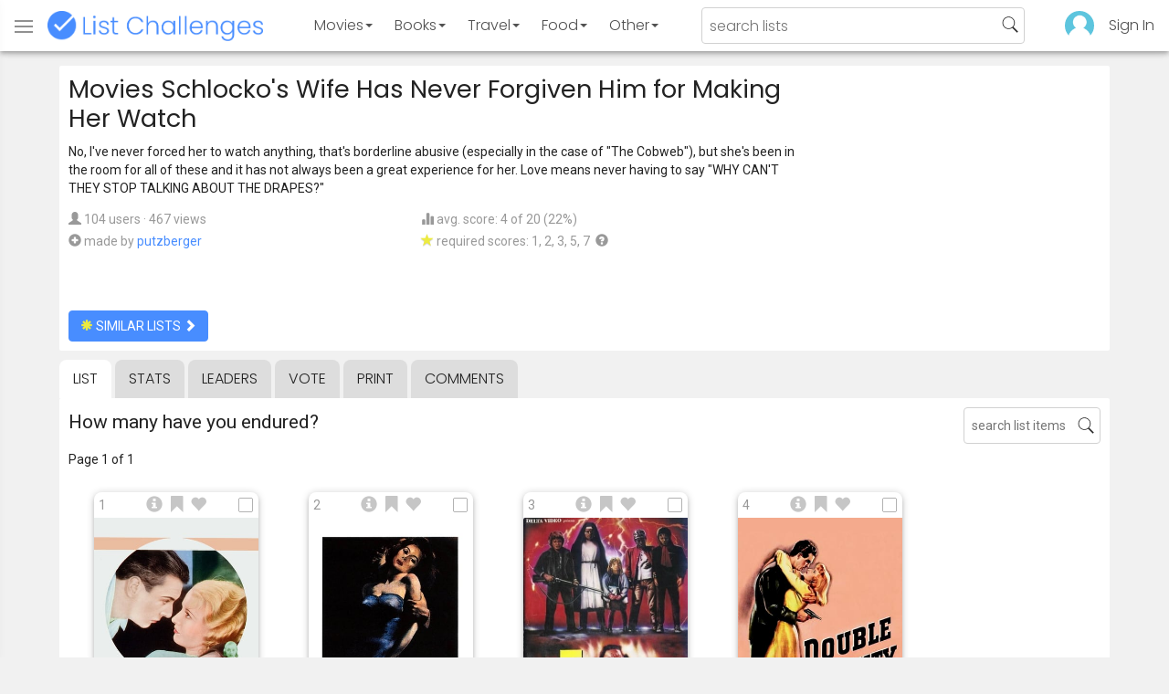

--- FILE ---
content_type: text/html; charset=utf-8
request_url: https://www.listchallenges.com/movies-schlockos-wife-has-never-forgiven-him
body_size: 15261
content:


<!DOCTYPE html>

<html id="html">

<head><meta charset="utf-8" /><title>
	Movies Schlocko&#39;s Wife Has Never Forgiven Him for Making Her Watch
</title>
            <script type="text/javascript" id="publift-footer-sticky">window.enableFooterSticky = true;</script>
            <script async src="https://cdn.fuseplatform.net/publift/tags/2/4143/fuse.js"></script>
        



        <link href="https://fonts.googleapis.com/css?family=Poppins:300,400|Roboto" rel="stylesheet">

        <link href="/bundles/app-styles?v=WfAfF6vFRj_GcLIGcJaX5KyO7LrfruEWBXJaBT75jWw1" rel="stylesheet"/>

        <!-- Global site tag (gtag.js) - Google Analytics -->
        <script async src="https://www.googletagmanager.com/gtag/js?id=G-965F4245JC"></script>
        <script>
            window.dataLayer = window.dataLayer || [];
            function gtag() { dataLayer.push(arguments); }
            gtag('js', new Date());

            gtag('config', 'G-965F4245JC');
        </script>
        <link href="/favicon.png" rel="icon" type="image/png" /><meta name="viewport" content="width=device-width, initial-scale=1.0" />
    

    <script type='text/javascript' src='//platform-api.sharethis.com/js/sharethis.js#property=5c9aaa2bfb6af900122ece55&product=inline-share-buttons' async='async'></script>
<meta property="og:title" content="Movies Schlocko&#39;s Wife Has Never Forgiven Him for Making Her Watch" />
<link rel="canonical" href="https://www.listchallenges.com/movies-schlockos-wife-has-never-forgiven-him" />
<meta property="og:url" content="https://www.listchallenges.com/movies-schlockos-wife-has-never-forgiven-him" />
<link rel="image_src" href="https://www.listchallenges.com/f/lists/62ef1f34-14ad-4f7e-b68c-a8ef6a7b91aa.jpg" />
<meta property="og:image" content="https://www.listchallenges.com/f/lists/62ef1f34-14ad-4f7e-b68c-a8ef6a7b91aa.jpg" />
<meta property="og:image:width" content="600" />
<meta property="og:image:height" content="315" />
<meta property="og:type" content="article" />
<meta name="description" content="No, I&#39;ve never forced her to watch anything, that&#39;s borderline abusive (especially in the case of &quot;The Cobweb&quot;), but she&#39;s been in the..." />
<meta property="og:description" content="No, I&#39;ve never forced her to watch anything, that&#39;s borderline abusive (especially in the case of &quot;The Cobweb&quot;), but she&#39;s been in the..." />
<link rel="apple-touch-icon" href="/i/logo-big.png" />
<meta property="fb:app_id" content="1143373707863187" />
<meta property="og:site_name" content="List Challenges" />
</head>

<body id="body">

    

    <div class="backdrop" onclick="app.setBodyState('');" style="visibility: hidden"></div>
    <div class="toast"></div>
    

<header class="header shadow-4">
	<div class="header-content">
		<div class="header-button header-buttonMenu" onclick="header.menuButtonClick()">
			<span class="visible-IE glyphicon glyphicon-menu-hamburger"></span>
			<span class="hidden-IE">
				<i class="svgIcon "><svg><use xlink:href="/i/icons.svg#icon-list"></use></svg></i>
			</span>
		</div>
		<div class="header-titleWrapper">
			<a class="header-button header-title" href="/">
				<img src="/i/logo-title.png" alt="List Challenges" />
			</a>
		</div>
		<div class="flex-grow1 hidden-xs hidden-sm"></div>
		<a class="header-button header-buttonCategory"
			href="/movies"
			data-category="movies">
			<span class="button-text">Movies</span>
			<span class="caret"></span>
		</a>
		<a class="header-button header-buttonCategory"
			href="/books"
			data-category="books">
			<span class="button-text">Books</span>
			<span class="caret"></span>
		</a>
        <a class="header-button header-buttonCategory"
           href="/travel"
           data-category="travel">
            <span class="button-text">Travel</span>
            <span class="caret"></span>
        </a>
		<a class="header-button header-buttonCategory"
			href="/food"
			data-category="food">
			<span class="button-text">Food</span>
			<span class="caret"></span>
		</a>
		<a data-category="other" class="header-button header-buttonCategory"
			href="/other">
			<span class="button-text">Other</span>
			<span class="caret"></span>
		</a>
		<div class="flex-grow1"></div>
			
		
		<form id="formSearch" action="/lists/search" method="get" class="header-search">
			<input autocomplete="off" type="search" maxlength="100" placeholder="search lists" name="s" />
			<i class="svgIcon header-clearSearch"><svg><use xlink:href="/i/icons.svg#icon-x-button"></use></svg></i>
			<i class="svgIcon header-openSearch"><svg><use xlink:href="/i/icons.svg#icon-search"></use></svg></i>
		</form>

		<div class="flex-grow1 hidden-xs"></div>
	
        <a class="header-button header-buttonProfile hidden-xxs" href="/sign-in">
            <img src="/f/users/default.png" />
        </a>
		<a class="header-button hidden-xs" href="/sign-in">
				Sign In
		</a>
	
	</div>

	<div class="header-listsDropDown flexRow">
		<div>
			<div class="header-buttonSort selected"
				onclick="header.redirectToCurrentHeaderSelection();"
				data-sort="trending">
				<span class="glyphicon glyphicon-arrow-up "></span> Trending
			</div>
			<div class="header-buttonSort"
				 onclick="header.redirectToCurrentHeaderSelection();"
				 data-sort="new">
				<span class="glyphicon glyphicon-time "></span> New
			</div>
			<div class="header-buttonSort"
				onclick="header.redirectToCurrentHeaderSelection();"
				data-sort="popular">
				<span class="glyphicon glyphicon-user "></span> Popular
			</div>
		</div>
		<div class="header-listsByCategory header-lists flex-grow1"></div>
	</div>

	<div class="header-searchResults">
	</div>

</header>

<div class="menu shadow-8">
	
	
		<a class="menu-link menu-linkFeature menu-linkSignIn" href="/sign-in">
			<img src="/f/users/default.png" />
			<div>Sign In</div>
		</a>
	
	<a class="menu-link" href="/create-list"><i class="svgIcon "><svg><use xlink:href="/i/icons.svg#icon-add"></use></svg></i> Make a List</a>
	<a class="menu-link" href="/lists/all/trending"><i class="svgIcon "><svg><use xlink:href="/i/icons.svg#icon-todo-list"></use></svg></i> Browse Lists</a>
	<a class="menu-link" href="/lists/search"><i class="svgIcon "><svg><use xlink:href="/i/icons.svg#icon-search"></use></svg></i> Search Lists</a>
	<a class="menu-link" href="/leaders"><i class="svgIcon "><svg><use xlink:href="/i/icons.svg#icon-trophy"></use></svg></i> Leaders</a>
	<a class="menu-link" href="/help"><i class="svgIcon "><svg><use xlink:href="/i/icons.svg#icon-help"></use></svg></i> Help / Contact</a>
	
	
	
	<a class="menu-link" href="/subscribe"><i class="svgIcon "><svg><use xlink:href="/i/icons.svg#icon-new"></use></svg></i> Newsletter</a>
	
</div>

    <form method="post" action="./movies-schlockos-wife-has-never-forgiven-him" id="form" novalidate="" onsubmit="return false;">
<div class="aspNetHidden">
<input type="hidden" name="__EVENTTARGET" id="__EVENTTARGET" value="" />
<input type="hidden" name="__EVENTARGUMENT" id="__EVENTARGUMENT" value="" />
<input type="hidden" name="__VIEWSTATE" id="__VIEWSTATE" value="nmZT98eTqA7QtFDEKTy9E9wHx2Dbcy4l3GDgilLMKmNPazhUTQ+E56Vp5LIR9O9gs15H6fssa35RiNpWunbzqMAxbODRVxvsMtaiZAQOux4=" />
</div>

<script type="text/javascript">
//<![CDATA[
var theForm = document.forms['form'];
if (!theForm) {
    theForm = document.form;
}
function __doPostBack(eventTarget, eventArgument) {
    if (!theForm.onsubmit || (theForm.onsubmit() != false)) {
        theForm.__EVENTTARGET.value = eventTarget;
        theForm.__EVENTARGUMENT.value = eventArgument;
        theForm.submit();
    }
}
//]]>
</script>


<div class="aspNetHidden">

	<input type="hidden" name="__VIEWSTATEGENERATOR" id="__VIEWSTATEGENERATOR" value="B876C835" />
	<input type="hidden" name="__EVENTVALIDATION" id="__EVENTVALIDATION" value="+of4H6WDYbbwR55SG3frPVXSUpI5hdkTVFAaVYiDVK/IaS/FoOpEd/bjWTxk248Z7bn4mJXSFqMcqBAmuyFW6/zB4UMvm4uB3hAVVdOqL6uzYIjB90n0Gl36Z0mLARao0xoLd0DiexsbKeQhvmvabg==" />
</div>

        

        <div id="panelContainer_Master" class="container">
	

            
            
            

            

    <div id="MainContent_divListMaster" class="listMaster">

        <div class="listMaster-listImage" style="background-image: url('/f/lists/62ef1f34-14ad-4f7e-b68c-a8ef6a7b91aa.jpg')"></div>

        <div class="checklist-scorePlaceholder"></div>

        <div class="listMaster-listImagePlaceholder"></div>

        <div class="listMaster-belowImage">

            

            <div class="content listMaster-top">

                
                <div class="fr pl-20 hidden-xs hidden-sm">
                    <span class="ad-wrapper"><div data-fuse="list_mrec" class="ad-4 ad"></div></span>
                </div>
                

                <h1 class="listMaster-topName">
                    Movies Schlocko&#39;s Wife Has Never Forgiven Him for Making Her Watch
                    
                </h1>

                <div class="listMaster-showInfo">
                    <button type="button" class="btn btn-default btn-xs">show list info</button>
                </div>

                <div id="MainContent_divDescription" class="listMaster-topDescription">
                    <div class="listMaster-topDescription-content">
                        No, I've never forced her to watch anything, that's borderline abusive (especially in the case of "The Cobweb"), but she's been in the room for all of these and it has not always been a great experience for her.  Love means never having to say "WHY CAN'T THEY STOP TALKING ABOUT THE DRAPES?"
                    </div>
                </div>
                <a href="#" class="listMaster-read-more-link link">Read More</a>

                <div class="listMaster-topInfo flexResponsive flexResponsive-no-margin">
                    <div>
                        <div>
                            <span class="glyphicon glyphicon-user"></span>
                            104 users
							&middot;
							467 views
                        </div>
                        <div class="flexRow">
                            <div>
                                <span class="glyphicon glyphicon-plus-sign"></span>&nbsp;
                            </div>
                            <div>
                                <span class="no-wrap">made by <a href="/profile/76293" class="link" rel="nofollow">putzberger</a></span>
                            </div>
                        </div>
                    </div>
                    <div>
                        <div>
                            <span class="glyphicon glyphicon-stats "></span> avg. score: 4 of 20 (22%)
                        </div>
                        <div>
                            <span class="glyphicon glyphicon-star "></span> required scores: 1, 2, 3, 5, 7&nbsp;
							<a href="/help#StarRequirements" class="link-999"><span class="glyphicon glyphicon-question-sign"></span></a>
                        </div>
                    </div>
                </div>

                <div class="listMaster-shareList mmm">
                    <div class="sharethis-inline-share-buttons" data-url="https://www.listchallenges.com/movies-schlockos-wife-has-never-forgiven-him"></div>
                </div>

                <div>
                    <a onclick="app.redirect(&#39;/lists/similar/495241&#39;);return false;" id="MainContent_buttonSimilarLists" class="btn btn-primary  " formnovalidate="formnovalidate" href="javascript:__doPostBack(&#39;ctl00$ctl00$MainContent$buttonSimilarLists&#39;,&#39;&#39;)"><span class='glyphicon glyphicon-asterisk' style='color:#edeb40'></span> similar lists <span class="glyphicon glyphicon-chevron-right "></span></a>
                    
                </div>

            </div>


            <div id="MainContent_navsListPages" class="tabs listMaster-tabs">
                <a href="/movies-schlockos-wife-has-never-forgiven-him" class=" active"  rel="nofollow">list</a>
                <a href="/movies-schlockos-wife-has-never-forgiven-him/stats"   rel="nofollow">stats</a>
                <a href="/movies-schlockos-wife-has-never-forgiven-him/leaders"   rel="nofollow">leaders</a>
                <a href="/movies-schlockos-wife-has-never-forgiven-him/vote"   rel="nofollow"><span class="hidden-xs">vote</span><span class="visible-xs">Vote</span></a>
                <a href="/print-list/495241"   target="_blank" rel="nofollow">print</a>
                <a href="/movies-schlockos-wife-has-never-forgiven-him/comments"   rel="nofollow">comments</a>
            </div>

            <div id="listMasterContentWrapper" class="clearfix">
                

    <div class="checklist-starAnimated">
        <span class="glyphicon glyphicon-star "></span> 
    </div>

    <div class="checklist">

        <div class="checklist-content content clearfix">

            <div class="checklist-search">
                <input class="checklist-input" autocomplete="off" type="search" maxlength="100" placeholder="search list items" />
                <i class="svgIcon checklist-clearSearch"><svg><use xlink:href="/i/icons.svg#icon-x-button"></use></svg></i>
                <i class="svgIcon checklist-openSearch"><svg><use xlink:href="/i/icons.svg#icon-search"></use></svg></i>
                <div class="checklist-searchResults shadow-3 checklist-searchResults-tall-images">
                    <div class="message">type to search</div>
                </div>
            </div>

            <h3 class="checklist-question">
                How many have you endured?
            </h3>

            

            <div class="checklist-paging clearfix">

                <div class="checklist-pageTop">
                    Page 1 of 1
                </div>

                

            </div>

            <div class="checklist-itemsSection">

                <div class="checklist-itemsSectionLeft tall-images">

                    <div class="checklist-listItems">

                        <div id="MainContent_MainContent_itemRepeater_repeater" class="clearfix items-grid items-container tall-images items-container-cursor-pointer" >
        <div class="item even" data-item-id="2158472" data-category-id="4">
            
            <div class="item-click-area" role="button" tabindex="0">
                <div class="item-top">
                    <span class="item-button item-button-info glyphicon glyphicon-info-sign"></span><span class="item-button item-button-todo glyphicon glyphicon-bookmark"></span><span class="item-button item-button-favorite glyphicon glyphicon-heart"></span>
                </div>
                <div class="item-image-wrapper">
                    <div>
                        <img src="/f/items2020/784cd533-6a7b-402e-989d-ab317e127056.jpg" alt="Baby Face (1933)" />
                    </div>
                </div>
                <div class="item-name">Baby Face (1933)</div>
                <div class="item-rank">1</div>
                <div class="item-checkbox"></div>
                <div class="item-movie-info"><div class="flex-grow1"></div><div class="movie-ratings"><a href="/item-redirect?id=2158472&type=0" target="_blank" ref="nofollow" onclick="app.stopProp(event);"><img src="/i/rt-fresh.png" />100%</a><a href="/item-redirect?id=2158472&type=1" target="_blank" ref="nofollow" onclick="app.stopProp(event);"><img src="/i/imdb.png" />7.5</a></div><div class="flex-grow1"></div></div>
                
                
                
            </div>
        </div>
        
    
        <div class="item odd" data-item-id="2200226" data-category-id="4">
            
            <div class="item-click-area" role="button" tabindex="0">
                <div class="item-top">
                    <span class="item-button item-button-info glyphicon glyphicon-info-sign"></span><span class="item-button item-button-todo glyphicon glyphicon-bookmark"></span><span class="item-button item-button-favorite glyphicon glyphicon-heart"></span>
                </div>
                <div class="item-image-wrapper">
                    <div>
                        <img src="/f/items2020/a4f17df1-c5c5-4a54-b179-b641ed313b53.jpg" alt="The Cobweb (1955)" />
                    </div>
                </div>
                <div class="item-name">The Cobweb (1955)</div>
                <div class="item-rank">2</div>
                <div class="item-checkbox"></div>
                <div class="item-movie-info"><div class="flex-grow1"></div><div class="movie-ratings"><a href="/item-redirect?id=2200226&type=0" target="_blank" ref="nofollow" onclick="app.stopProp(event);"><img src="/i/rt-fresh.png" />71%</a><a href="/item-redirect?id=2200226&type=1" target="_blank" ref="nofollow" onclick="app.stopProp(event);"><img src="/i/imdb.png" />6.4</a></div><div class="flex-grow1"></div></div>
                
                
                
            </div>
        </div>
        
    
        <div class="item even" data-item-id="2296444" data-category-id="4">
            
            <div class="item-click-area" role="button" tabindex="0">
                <div class="item-top">
                    <span class="item-button item-button-info glyphicon glyphicon-info-sign"></span><span class="item-button item-button-todo glyphicon glyphicon-bookmark"></span><span class="item-button item-button-favorite glyphicon glyphicon-heart"></span>
                </div>
                <div class="item-image-wrapper">
                    <div>
                        <img src="/f/items2020/27fe2305-1c30-4b03-97ac-6591bbb50190.jpg" alt="Devil Times Five (1974)" />
                    </div>
                </div>
                <div class="item-name">Devil Times Five (1974)</div>
                <div class="item-rank">3</div>
                <div class="item-checkbox"></div>
                <div class="item-movie-info"><div class="flex-grow1"></div><div class="movie-ratings"><a href="/item-redirect?id=2296444&type=1" target="_blank" ref="nofollow" onclick="app.stopProp(event);"><img src="/i/imdb.png" />5.1</a></div><div class="flex-grow1"></div></div>
                
                
                
            </div>
        </div>
        
    
        <div class="item odd" data-item-id="2143617" data-category-id="4">
            
            <div class="item-click-area" role="button" tabindex="0">
                <div class="item-top">
                    <span class="item-button item-button-info glyphicon glyphicon-info-sign"></span><span class="item-button item-button-todo glyphicon glyphicon-bookmark"></span><span class="item-button item-button-favorite glyphicon glyphicon-heart"></span>
                </div>
                <div class="item-image-wrapper">
                    <div>
                        <img src="/f/items2020/4aa53e3d-3531-4bc1-a305-f44a674f1246.jpg" alt="Double Indemnity (1944)" />
                    </div>
                </div>
                <div class="item-name">Double Indemnity (1944)</div>
                <div class="item-rank">4</div>
                <div class="item-checkbox"></div>
                <div class="item-movie-info"><div class="flex-grow1"></div><div class="movie-ratings"><a href="/item-redirect?id=2143617&type=0" target="_blank" ref="nofollow" onclick="app.stopProp(event);"><img src="/i/rt-cert.png" />97%</a><a href="/item-redirect?id=2143617&type=1" target="_blank" ref="nofollow" onclick="app.stopProp(event);"><img src="/i/imdb.png" />8.3</a></div><div class="flex-grow1"></div></div>
                
                
                
            </div>
        </div>
        <span class="ad-wrapper"><div data-fuse="list_incontent_1" class="ad-1 ad"></div></span>
    
        <div class="item even" data-item-id="2935129" data-category-id="4">
            
            <div class="item-click-area" role="button" tabindex="0">
                <div class="item-top">
                    <span class="item-button item-button-info glyphicon glyphicon-info-sign"></span><span class="item-button item-button-todo glyphicon glyphicon-bookmark"></span><span class="item-button item-button-favorite glyphicon glyphicon-heart"></span>
                </div>
                <div class="item-image-wrapper">
                    <div>
                        <img src="/f/items2020/ee0d14c6-a6a0-4a86-9ae3-2ad7ebfed378.jpg" alt="Eli (2019)" />
                    </div>
                </div>
                <div class="item-name">Eli (2019)</div>
                <div class="item-rank">5</div>
                <div class="item-checkbox"></div>
                <div class="item-movie-info"><div class="flex-grow1"></div><div class="movie-ratings"><a href="/item-redirect?id=2935129&type=0" target="_blank" ref="nofollow" onclick="app.stopProp(event);"><img src="/i/rt-rotten.png" />48%</a><a href="/item-redirect?id=2935129&type=1" target="_blank" ref="nofollow" onclick="app.stopProp(event);"><img src="/i/imdb.png" />5.8</a></div><div class="flex-grow1"></div></div>
                
                
                
            </div>
        </div>
        
    
        <div class="item odd" data-item-id="2145769" data-category-id="4">
            
            <div class="item-click-area" role="button" tabindex="0">
                <div class="item-top">
                    <span class="item-button item-button-info glyphicon glyphicon-info-sign"></span><span class="item-button item-button-todo glyphicon glyphicon-bookmark"></span><span class="item-button item-button-favorite glyphicon glyphicon-heart"></span>
                </div>
                <div class="item-image-wrapper">
                    <div>
                        <img src="/f/items2020/09edcf45-f8d3-475b-a8ab-f8e47b26d0a7.jpg" alt="The Getaway (1972)" />
                    </div>
                </div>
                <div class="item-name">The Getaway (1972)</div>
                <div class="item-rank">6</div>
                <div class="item-checkbox"></div>
                <div class="item-movie-info"><div class="flex-grow1"></div><div class="movie-ratings"><a href="/item-redirect?id=2145769&type=0" target="_blank" ref="nofollow" onclick="app.stopProp(event);"><img src="/i/rt-fresh.png" />86%</a><a href="/item-redirect?id=2145769&type=1" target="_blank" ref="nofollow" onclick="app.stopProp(event);"><img src="/i/imdb.png" />7.4</a></div><div class="flex-grow1"></div></div>
                
                
                
            </div>
        </div>
        
    
        <div class="item even" data-item-id="2144935" data-category-id="4">
            
            <div class="item-click-area" role="button" tabindex="0">
                <div class="item-top">
                    <span class="item-button item-button-info glyphicon glyphicon-info-sign"></span><span class="item-button item-button-todo glyphicon glyphicon-bookmark"></span><span class="item-button item-button-favorite glyphicon glyphicon-heart"></span>
                </div>
                <div class="item-image-wrapper">
                    <div>
                        <img src="/f/items2020/fba98027-5742-4005-90c8-17bb0d858daf.jpg" alt="Gilda (1946)" />
                    </div>
                </div>
                <div class="item-name">Gilda (1946)</div>
                <div class="item-rank">7</div>
                <div class="item-checkbox"></div>
                <div class="item-movie-info"><div class="flex-grow1"></div><div class="movie-ratings"><a href="/item-redirect?id=2144935&type=0" target="_blank" ref="nofollow" onclick="app.stopProp(event);"><img src="/i/rt-fresh.png" />90%</a><a href="/item-redirect?id=2144935&type=1" target="_blank" ref="nofollow" onclick="app.stopProp(event);"><img src="/i/imdb.png" />7.6</a></div><div class="flex-grow1"></div></div>
                
                
                
            </div>
        </div>
        
    
        <div class="item odd" data-item-id="2173786" data-category-id="4">
            
            <div class="item-click-area" role="button" tabindex="0">
                <div class="item-top">
                    <span class="item-button item-button-info glyphicon glyphicon-info-sign"></span><span class="item-button item-button-todo glyphicon glyphicon-bookmark"></span><span class="item-button item-button-favorite glyphicon glyphicon-heart"></span>
                </div>
                <div class="item-image-wrapper">
                    <div>
                        <img src="/f/items2020/86b6aabb-fc63-419f-a577-e60dfbad4b51.jpg" alt="I Saw the Devil (2010)" />
                    </div>
                </div>
                <div class="item-name">I Saw the Devil (2010)</div>
                <div class="item-rank">8</div>
                <div class="item-checkbox"></div>
                <div class="item-movie-info"><div class="flex-grow1"></div><div class="movie-ratings"><a href="/item-redirect?id=2173786&type=0" target="_blank" ref="nofollow" onclick="app.stopProp(event);"><img src="/i/rt-cert.png" />81%</a><a href="/item-redirect?id=2173786&type=1" target="_blank" ref="nofollow" onclick="app.stopProp(event);"><img src="/i/imdb.png" />7.8</a></div><div class="flex-grow1"></div></div>
                
                
                
            </div>
        </div>
        
    
        <div class="item even" data-item-id="2162948" data-category-id="4">
            
            <div class="item-click-area" role="button" tabindex="0">
                <div class="item-top">
                    <span class="item-button item-button-info glyphicon glyphicon-info-sign"></span><span class="item-button item-button-todo glyphicon glyphicon-bookmark"></span><span class="item-button item-button-favorite glyphicon glyphicon-heart"></span>
                </div>
                <div class="item-image-wrapper">
                    <div>
                        <img class="lazy-load" data-src="/f/items2020/221aa774-2130-4e54-b19d-7024648e2b5b.jpg" src="/i/b.png" alt="Imitation of Life (1959)" />
                    </div>
                </div>
                <div class="item-name">Imitation of Life (1959)</div>
                <div class="item-rank">9</div>
                <div class="item-checkbox"></div>
                <div class="item-movie-info"><div class="flex-grow1"></div><div class="movie-ratings"><a href="/item-redirect?id=2162948&type=0" target="_blank" ref="nofollow" onclick="app.stopProp(event);"><img src="/i/rt-fresh.png" />81%</a><a href="/item-redirect?id=2162948&type=1" target="_blank" ref="nofollow" onclick="app.stopProp(event);"><img src="/i/imdb.png" />7.8</a></div><div class="flex-grow1"></div></div>
                
                
                
            </div>
        </div>
        
    
        <div class="item odd" data-item-id="2612678" data-category-id="4">
            
            <div class="item-click-area" role="button" tabindex="0">
                <div class="item-top">
                    <span class="item-button item-button-info glyphicon glyphicon-info-sign"></span><span class="item-button item-button-todo glyphicon glyphicon-bookmark"></span><span class="item-button item-button-favorite glyphicon glyphicon-heart"></span>
                </div>
                <div class="item-image-wrapper">
                    <div>
                        <img class="lazy-load" data-src="/f/items2020/41462629-a479-42e8-9c04-7f83bea6eb97.jpg" src="/i/b.png" alt="Killdozer (1974)" />
                    </div>
                </div>
                <div class="item-name">Killdozer (1974)</div>
                <div class="item-rank">10</div>
                <div class="item-checkbox"></div>
                <div class="item-movie-info"><div class="flex-grow1"></div><div class="movie-ratings"><a href="/item-redirect?id=2612678&type=1" target="_blank" ref="nofollow" onclick="app.stopProp(event);"><img src="/i/imdb.png" />5.1</a></div><div class="flex-grow1"></div></div>
                
                
                
            </div>
        </div>
        
    
        <div class="item even" data-item-id="2170883" data-category-id="4">
            
            <div class="item-click-area" role="button" tabindex="0">
                <div class="item-top">
                    <span class="item-button item-button-info glyphicon glyphicon-info-sign"></span><span class="item-button item-button-todo glyphicon glyphicon-bookmark"></span><span class="item-button item-button-favorite glyphicon glyphicon-heart"></span>
                </div>
                <div class="item-image-wrapper">
                    <div>
                        <img class="lazy-load" data-src="/f/items2020/4612d537-ef6a-4847-a35b-96291ff75e4a.jpg" src="/i/b.png" alt="A Letter to Three Wives (1949)" />
                    </div>
                </div>
                <div class="item-name">A Letter to Three Wives (1949)</div>
                <div class="item-rank">11</div>
                <div class="item-checkbox"></div>
                <div class="item-movie-info"><div class="flex-grow1"></div><div class="movie-ratings"><a href="/item-redirect?id=2170883&type=0" target="_blank" ref="nofollow" onclick="app.stopProp(event);"><img src="/i/rt-fresh.png" />95%</a><a href="/item-redirect?id=2170883&type=1" target="_blank" ref="nofollow" onclick="app.stopProp(event);"><img src="/i/imdb.png" />7.7</a></div><div class="flex-grow1"></div></div>
                
                
                
            </div>
        </div>
        
    
        <div class="item odd" data-item-id="2166591" data-category-id="4">
            
            <div class="item-click-area" role="button" tabindex="0">
                <div class="item-top">
                    <span class="item-button item-button-info glyphicon glyphicon-info-sign"></span><span class="item-button item-button-todo glyphicon glyphicon-bookmark"></span><span class="item-button item-button-favorite glyphicon glyphicon-heart"></span>
                </div>
                <div class="item-image-wrapper">
                    <div>
                        <img class="lazy-load" data-src="/f/items2020/e245e415-9181-4af0-a8c1-109e8977d81a.jpg" src="/i/b.png" alt="Picnic (1955)" />
                    </div>
                </div>
                <div class="item-name">Picnic (1955)</div>
                <div class="item-rank">12</div>
                <div class="item-checkbox"></div>
                <div class="item-movie-info"><div class="flex-grow1"></div><div class="movie-ratings"><a href="/item-redirect?id=2166591&type=0" target="_blank" ref="nofollow" onclick="app.stopProp(event);"><img src="/i/rt-rotten.png" />50%</a><a href="/item-redirect?id=2166591&type=1" target="_blank" ref="nofollow" onclick="app.stopProp(event);"><img src="/i/imdb.png" />7.0</a></div><div class="flex-grow1"></div></div>
                
                
                
            </div>
        </div>
        
    
        <div class="item even" data-item-id="3390182" data-category-id="4">
            
            <div class="item-click-area" role="button" tabindex="0">
                <div class="item-top">
                    <span class="item-button item-button-info glyphicon glyphicon-info-sign"></span><span class="item-button item-button-todo glyphicon glyphicon-bookmark"></span><span class="item-button item-button-favorite glyphicon glyphicon-heart"></span>
                </div>
                <div class="item-image-wrapper">
                    <div>
                        <img class="lazy-load" data-src="https://image.tmdb.org/t/p/w342/3ynPnBXQVT2Y0s19fDIPlWKUlxH.jpg" src="/i/b.png" alt="The Rental (2020)" />
                    </div>
                </div>
                <div class="item-name">The Rental (2020)</div>
                <div class="item-rank">13</div>
                <div class="item-checkbox"></div>
                <div class="item-movie-info"><div class="flex-grow1"></div><div class="movie-ratings"><a href="/item-redirect?id=3390182&type=0" target="_blank" ref="nofollow" onclick="app.stopProp(event);"><img src="/i/rt-fresh.png" />74%</a><a href="/item-redirect?id=3390182&type=1" target="_blank" ref="nofollow" onclick="app.stopProp(event);"><img src="/i/imdb.png" />5.7</a></div><div class="flex-grow1"></div></div>
                
                
                
            </div>
        </div>
        
    
        <div class="item odd" data-item-id="2150920" data-category-id="4">
            
            <div class="item-click-area" role="button" tabindex="0">
                <div class="item-top">
                    <span class="item-button item-button-info glyphicon glyphicon-info-sign"></span><span class="item-button item-button-todo glyphicon glyphicon-bookmark"></span><span class="item-button item-button-favorite glyphicon glyphicon-heart"></span>
                </div>
                <div class="item-image-wrapper">
                    <div>
                        <img class="lazy-load" data-src="/f/items2020/24c46db7-2262-460a-897a-cf54cbf148db.jpg" src="/i/b.png" alt="Suddenly, Last Summer (1959)" />
                    </div>
                </div>
                <div class="item-name">Suddenly, Last Summer (1959)</div>
                <div class="item-rank">14</div>
                <div class="item-checkbox"></div>
                <div class="item-movie-info"><div class="flex-grow1"></div><div class="movie-ratings"><a href="/item-redirect?id=2150920&type=0" target="_blank" ref="nofollow" onclick="app.stopProp(event);"><img src="/i/rt-fresh.png" />68%</a><a href="/item-redirect?id=2150920&type=1" target="_blank" ref="nofollow" onclick="app.stopProp(event);"><img src="/i/imdb.png" />7.6</a></div><div class="flex-grow1"></div></div>
                
                
                
            </div>
        </div>
        
    
        <div class="item even" data-item-id="2144675" data-category-id="4">
            
            <div class="item-click-area" role="button" tabindex="0">
                <div class="item-top">
                    <span class="item-button item-button-info glyphicon glyphicon-info-sign"></span><span class="item-button item-button-todo glyphicon glyphicon-bookmark"></span><span class="item-button item-button-favorite glyphicon glyphicon-heart"></span>
                </div>
                <div class="item-image-wrapper">
                    <div>
                        <img class="lazy-load" data-src="/f/items2020/264b7107-bc9c-4245-bd30-6ea6abae83ef.jpg" src="/i/b.png" alt="Valley of the Dolls (1967)" />
                    </div>
                </div>
                <div class="item-name">Valley of the Dolls (1967)</div>
                <div class="item-rank">15</div>
                <div class="item-checkbox"></div>
                <div class="item-movie-info"><div class="flex-grow1"></div><div class="movie-ratings"><a href="/item-redirect?id=2144675&type=0" target="_blank" ref="nofollow" onclick="app.stopProp(event);"><img src="/i/rt-rotten.png" />35%</a><a href="/item-redirect?id=2144675&type=1" target="_blank" ref="nofollow" onclick="app.stopProp(event);"><img src="/i/imdb.png" />6.1</a></div><div class="flex-grow1"></div></div>
                
                
                
            </div>
        </div>
        
    
        <div class="item odd" data-item-id="4626853" data-category-id="4">
            
            <div class="item-click-area" role="button" tabindex="0">
                <div class="item-top">
                    <span class="item-button item-button-info glyphicon glyphicon-info-sign"></span><span class="item-button item-button-todo glyphicon glyphicon-bookmark"></span><span class="item-button item-button-favorite glyphicon glyphicon-heart"></span>
                </div>
                <div class="item-image-wrapper">
                    <div>
                        <img class="lazy-load" data-src="/f/items2023/f5bf84a0-eb64-4db1-ba1d-380e118b5388.jpg" src="/i/b.png" alt="The Visitor (1979)" />
                    </div>
                </div>
                <div class="item-name">The Visitor (1979)</div>
                <div class="item-rank">16</div>
                <div class="item-checkbox"></div>
                <div class="item-movie-info"><div class="flex-grow1"></div><div class="movie-ratings"></div><div class="flex-grow1"></div></div>
                
                
                
            </div>
        </div>
        <span class="ad-wrapper"><div data-fuse="list_incontent_2" class="ad-2 ad"></div></span>
    
        <div class="item even" data-item-id="2152031" data-category-id="4">
            
            <div class="item-click-area" role="button" tabindex="0">
                <div class="item-top">
                    <span class="item-button item-button-info glyphicon glyphicon-info-sign"></span><span class="item-button item-button-todo glyphicon glyphicon-bookmark"></span><span class="item-button item-button-favorite glyphicon glyphicon-heart"></span>
                </div>
                <div class="item-image-wrapper">
                    <div>
                        <img class="lazy-load" data-src="/f/items2020/37d33e80-c435-4d3e-87ca-e084a8486f90.jpg" src="/i/b.png" alt="The Wicker Man (1973)" />
                    </div>
                </div>
                <div class="item-name">The Wicker Man (1973)</div>
                <div class="item-rank">17</div>
                <div class="item-checkbox"></div>
                <div class="item-movie-info"><div class="flex-grow1"></div><div class="movie-ratings"><a href="/item-redirect?id=2152031&type=0" target="_blank" ref="nofollow" onclick="app.stopProp(event);"><img src="/i/rt-cert.png" />88%</a><a href="/item-redirect?id=2152031&type=1" target="_blank" ref="nofollow" onclick="app.stopProp(event);"><img src="/i/imdb.png" />7.5</a></div><div class="flex-grow1"></div></div>
                
                
                
            </div>
        </div>
        
    
        <div class="item odd" data-item-id="2147148" data-category-id="4">
            
            <div class="item-click-area" role="button" tabindex="0">
                <div class="item-top">
                    <span class="item-button item-button-info glyphicon glyphicon-info-sign"></span><span class="item-button item-button-todo glyphicon glyphicon-bookmark"></span><span class="item-button item-button-favorite glyphicon glyphicon-heart"></span>
                </div>
                <div class="item-image-wrapper">
                    <div>
                        <img class="lazy-load" data-src="/f/items2020/af528287-14c1-4122-838a-5a55436576c7.jpg" src="/i/b.png" alt="The Wicker Man (2006)" />
                    </div>
                </div>
                <div class="item-name">The Wicker Man (2006)</div>
                <div class="item-rank">18</div>
                <div class="item-checkbox"></div>
                <div class="item-movie-info"><div class="flex-grow1"></div><div class="movie-ratings"><a href="/item-redirect?id=2147148&type=0" target="_blank" ref="nofollow" onclick="app.stopProp(event);"><img src="/i/rt-rotten.png" />15%</a><a href="/item-redirect?id=2147148&type=1" target="_blank" ref="nofollow" onclick="app.stopProp(event);"><img src="/i/imdb.png" />3.7</a></div><div class="flex-grow1"></div></div>
                
                
                
            </div>
        </div>
        
    
        <div class="item even" data-item-id="2155510" data-category-id="4">
            
            <div class="item-click-area" role="button" tabindex="0">
                <div class="item-top">
                    <span class="item-button item-button-info glyphicon glyphicon-info-sign"></span><span class="item-button item-button-todo glyphicon glyphicon-bookmark"></span><span class="item-button item-button-favorite glyphicon glyphicon-heart"></span>
                </div>
                <div class="item-image-wrapper">
                    <div>
                        <img class="lazy-load" data-src="/f/items2020/59c357fe-dab7-48da-951a-da1b2e509ffc.jpg" src="/i/b.png" alt="The Women (1939)" />
                    </div>
                </div>
                <div class="item-name">The Women (1939)</div>
                <div class="item-rank">19</div>
                <div class="item-checkbox"></div>
                <div class="item-movie-info"><div class="flex-grow1"></div><div class="movie-ratings"><a href="/item-redirect?id=2155510&type=0" target="_blank" ref="nofollow" onclick="app.stopProp(event);"><img src="/i/rt-fresh.png" />94%</a><a href="/item-redirect?id=2155510&type=1" target="_blank" ref="nofollow" onclick="app.stopProp(event);"><img src="/i/imdb.png" />7.7</a></div><div class="flex-grow1"></div></div>
                
                
                
            </div>
        </div>
        
    
        <div class="item odd" data-item-id="2184365" data-category-id="4">
            
            <div class="item-click-area" role="button" tabindex="0">
                <div class="item-top">
                    <span class="item-button item-button-info glyphicon glyphicon-info-sign"></span><span class="item-button item-button-todo glyphicon glyphicon-bookmark"></span><span class="item-button item-button-favorite glyphicon glyphicon-heart"></span>
                </div>
                <div class="item-image-wrapper">
                    <div>
                        <img class="lazy-load" data-src="/f/items2020/fa0c71d1-f4d2-4e09-a5cb-654b6f768f9a.jpg" src="/i/b.png" alt="Women in Love (1969)" />
                    </div>
                </div>
                <div class="item-name">Women in Love (1969)</div>
                <div class="item-rank">20</div>
                <div class="item-checkbox"></div>
                <div class="item-movie-info"><div class="flex-grow1"></div><div class="movie-ratings"><a href="/item-redirect?id=2184365&type=0" target="_blank" ref="nofollow" onclick="app.stopProp(event);"><img src="/i/rt-fresh.png" />91%</a><a href="/item-redirect?id=2184365&type=1" target="_blank" ref="nofollow" onclick="app.stopProp(event);"><img src="/i/imdb.png" />7.1</a></div><div class="flex-grow1"></div></div>
                
                
                
            </div>
        </div>
        
    </div>

                    </div>

                    

                    <div class="pageButtons ">
                        <div class="pageButtons-page">
                            Page 1 of 1
                        </div>
                        <button type="button" class="btn btn-default btn-lg pageButtons-previous"><span class="glyphicon glyphicon-arrow-left"></span>Previous</button>
                        <button type="button" class="btn btn-primary btn-lg pageButtons-next">Next Page <span class="glyphicon glyphicon-arrow-right"></span></button>
                    </div>

                    

                    <div id="score" class="anchor"></div>
                    <button type="button" class="btn btn-primary btn-lg checklist-resultsButton"><span class="glyphicon glyphicon-stats"></span> Show My Results</button>

                    <div id="MainContent_MainContent_divResults" class="checklistResults shadow-2">

                        <div>
                            <img src="/f/users/default.png" class="checklistResults-userImage cursor-pointer" onclick="app.redirect('/profile');" />
                            &nbsp;Your Results
                        </div>

                        <div class="checklistResults-message">
                            Click the SHOW MY RESULTS button<br />
                            above to calculate your results.
                        </div>

                        <div class="checklistResults-content">

                            <div class="checklistResults-buttons">
                                <button type="button" class="btn btn-sm checklistResults-fbButton" onclick="checklist.shareResultsClick();">
                                    <span></span>share
                                </button>

                                <button type="button" class="btn btn-sm btn-default checklistResults-delete" onclick="app.openModal('modalDeleteScore');">
                                    <span class="glyphicon glyphicon-trash"></span>
                                </button>
                            </div>

                            <div class="checklistResults-score"></div>
                            <div class="checklistResults-stars"></div>
                            <div class="checklistResults-betterThan"></div>
                            <div class="checklistResults-rank"></div>
                            <div class="checklistResults-avgScoreMessage"></div>

                        </div>

                    </div>

                </div>

               <div id="MainContent_MainContent_checklistSkyscraperDiv" class="checklist-itemsSectionRight">
                    <span class="ad-wrapper"><div data-fuse="list_vrec" class="ad-3 ad"></div></span>
               </div>

            </div>

            <div class="cb" id="divEndListItems"></div>

        </div>

        <div class="checklistScore">
            <div class="checklistScore-content shadow-4">
                <div class="checklistScore-top">
                    <span class="checklistScore-score"></span>
                    <button type="button" class="btn btn-xs btn-primary checklistScore-viewDetails" onclick="checklist.viewScoreDetailsClick();">
                        show results
                    </button>
                    <button type="button" class="btn btn-xs btn-primary checklistScore-save" onclick="checklist.saveClick();">
                        save
                    </button>
                </div>
                <div class="checklistScore-progress">
                    <div class="checklistScore-progressBlue"></div>
                    <span class="checklistScore-message">
                        Click movies you've seen
                    </span>
                    <span class="glyphicon glyphicon-trash checklistScore-delete" onclick="app.openModal('modalDeleteScore');"></span>
                </div>
            </div>
        </div>

    </div>



    


    <div class="modal" id="modalDeleteScore" role="dialog" aria-hidden="true" onclick="app.closeModal(event);">
        <div class="modal-content modal-sm" style="">
            <div class="modal-header">
                <span class="close" onclick="app.closeModal();"></span>
                <h3>Confirm Delete Score</h3>
            </div>
            <div class="modal-body">
                <div class="mmm">
                    Are you sure you want to delete your score and checked items on this list? This cannot be undone.
                </div>
                <button type="button" class="btn btn-default" onclick="app.closeModal();">cancel</button>
                <button type="button" class="btn btn-danger l" onclick="checklist.deleteClick();">delete my score</button>
            </div>
        </div>
    </div>


            </div>

            

<div class="content listsMini">
	<div class="h2 m">
        Lists Similar to 'Movies Schlocko&#39;s Wife Has Never Forgiven Him for Making Her Watch'
	</div>

	<div id="MainContent_listsMini_listRepeater_repeater" class="list-repeater clearfix" >
		<div class="list-repeater-list" data-list-id="494953">
			<a class="listCard" href="/movies-jks-wife-has-never-forgiven-him-for" >
				<div class="list-image-wrapper"><img alt="Movies JK&amp;#39;s Wife Has Never Forgiven Him for Making Her Watch" src="/f/lists-330/71b761ac-b0c1-455f-bfff-2e4b9837859f.jpg" /></div>
				<div class="list-name">Movies JK&#39;s Wife Has Never Forgiven Him for Making Her Watch</div>
				<div class="list-repeater-info">
					<div class="list-repeater-info-left">
						<span class="glyphicon glyphicon-user"></span> 100
					</div>
					<div class="list-repeater-info-middle">
						
					</div>
					<div class="list-repeater-info-right">
						<span class="glyphicon glyphicon-facetime-video "></span> 11
					</div>
				</div>
				
			</a>
		</div>
		
	
		<div class="list-repeater-list" data-list-id="588890">
			<a class="listCard" href="/42-movies-to-watch-with-your-parents-without" >
				<div class="list-image-wrapper"><img alt="42 Movies to Watch With Your Parents Without Making It Weird (Cosmopolitan)" src="/f/lists-330/5694831e-1b2a-4e21-9138-f74756898d49.jpg" /></div>
				<div class="list-name">42 Movies to Watch With Your Parents Without Making It Weird (Cosmopolitan)</div>
				<div class="list-repeater-info">
					<div class="list-repeater-info-left">
						<span class="glyphicon glyphicon-user"></span> 81
					</div>
					<div class="list-repeater-info-middle">
						
					</div>
					<div class="list-repeater-info-right">
						<span class="glyphicon glyphicon-facetime-video "></span> 42
					</div>
				</div>
				
			</a>
		</div>
		
	
		<div class="list-repeater-list" data-list-id="303688">
			<a class="listCard" href="/10-forgotten-but-not-forgiven-fantasy-films-of" >
				<div class="list-image-wrapper"><img alt="10 Forgotten but Not Forgiven Fantasy Films of the 1980s" src="/f/lists-330/9d17c8f1-32d2-452c-b213-231bef570546.jpg" /></div>
				<div class="list-name">10 Forgotten but Not Forgiven Fantasy Films of the 1980s</div>
				<div class="list-repeater-info">
					<div class="list-repeater-info-left">
						<span class="glyphicon glyphicon-user"></span> 203
					</div>
					<div class="list-repeater-info-middle">
						
					</div>
					<div class="list-repeater-info-right">
						<span class="glyphicon glyphicon-facetime-video "></span> 10
					</div>
				</div>
				
			</a>
		</div>
		
	
		<div class="list-repeater-list" data-list-id="671496">
			<a class="listCard" href="/movies-the-wife-introduced-me-to" >
				<div class="list-image-wrapper"><img alt="Movies the Wife Introduced Me To" src="/f/lists-330/6993f9d4-65b2-43f9-a234-b30d9870b5c2.jpg" /></div>
				<div class="list-name">Movies the Wife Introduced Me To</div>
				<div class="list-repeater-info">
					<div class="list-repeater-info-left">
						<span class="glyphicon glyphicon-user"></span> 193
					</div>
					<div class="list-repeater-info-middle">
						
					</div>
					<div class="list-repeater-info-right">
						<span class="glyphicon glyphicon-facetime-video "></span> 20
					</div>
				</div>
				
			</a>
		</div>
		
	
		<div class="list-repeater-list" data-list-id="290294">
			<a class="listCard" href="/best-movies-where-the-husband-directed-his-wife" >
				<div class="list-image-wrapper"><img alt="Best Movies Where the Husband Directed His Wife" src="/f/lists-330/59cb9821-8ecf-48f4-a0d9-0a60d2ab5ab4.jpg" /></div>
				<div class="list-name">Best Movies Where the Husband Directed His Wife</div>
				<div class="list-repeater-info">
					<div class="list-repeater-info-left">
						<span class="glyphicon glyphicon-user"></span> 122
					</div>
					<div class="list-repeater-info-middle">
						
					</div>
					<div class="list-repeater-info-right">
						<span class="glyphicon glyphicon-facetime-video "></span> 39
					</div>
				</div>
				
			</a>
		</div>
		
	
		<div class="list-repeater-list" data-list-id="398762">
			<a class="listCard" href="/10-movies-that-redefined-the-making-of-movies" >
				<div class="list-image-wrapper"><img alt="10 Movies That Redefined the Making of Movies" src="/f/lists-330/c109775c-8e49-4af1-937f-5af398a19f25.jpg" /></div>
				<div class="list-name">10 Movies That Redefined the Making of Movies</div>
				<div class="list-repeater-info">
					<div class="list-repeater-info-left">
						<span class="glyphicon glyphicon-user"></span> 265
					</div>
					<div class="list-repeater-info-middle">
						
					</div>
					<div class="list-repeater-info-right">
						<span class="glyphicon glyphicon-facetime-video "></span> 10
					</div>
				</div>
				
			</a>
		</div>
		
	
		<div class="list-repeater-list" data-list-id="101390">
			<a class="listCard" href="/movies-about-making-movies" >
				<div class="list-image-wrapper"><img class="lazy-load" alt="Movies About Making Movies" data-src="/f/lists-330/2fe74193-55aa-4fe5-b96b-70d98311b8bc.jpg" src="/i/b.png" /></div>
				<div class="list-name">Movies About Making Movies</div>
				<div class="list-repeater-info">
					<div class="list-repeater-info-left">
						<span class="glyphicon glyphicon-user"></span> 247
					</div>
					<div class="list-repeater-info-middle">
						
					</div>
					<div class="list-repeater-info-right">
						<span class="glyphicon glyphicon-facetime-video "></span> 106
					</div>
				</div>
				
			</a>
		</div>
		
	
		<div class="list-repeater-list" data-list-id="94505">
			<a class="listCard" href="/movies-about-making-movies-read-the-description" >
				<div class="list-image-wrapper"><img class="lazy-load" alt="Movies About Making Movies (Read the Description)" data-src="/f/lists-330/2961d873-919c-457a-8898-bb6a3dc0f199.jpg" src="/i/b.png" /></div>
				<div class="list-name">Movies About Making Movies (Read the Description)</div>
				<div class="list-repeater-info">
					<div class="list-repeater-info-left">
						<span class="glyphicon glyphicon-user"></span> 199
					</div>
					<div class="list-repeater-info-middle">
						
					</div>
					<div class="list-repeater-info-right">
						<span class="glyphicon glyphicon-facetime-video "></span> 40
					</div>
				</div>
				
			</a>
		</div>
		
	
		<div class="list-repeater-list" data-list-id="740754">
			<a class="listCard" href="/movies-about-making-movies-and-tv-shows" >
				<div class="list-image-wrapper"><img class="lazy-load" alt="Movies About Making Movies (And TV Shows)" data-src="/f/lists-330/142bf951-55cd-454a-b77e-ca8426ec3dfd.jpg" src="/i/b.png" /></div>
				<div class="list-name">Movies About Making Movies (And TV Shows)</div>
				<div class="list-repeater-info">
					<div class="list-repeater-info-left">
						<span class="glyphicon glyphicon-user"></span> 180
					</div>
					<div class="list-repeater-info-middle">
						
					</div>
					<div class="list-repeater-info-right">
						<span class="glyphicon glyphicon-facetime-video "></span> 39
					</div>
				</div>
				
			</a>
		</div>
		
	
		<div class="list-repeater-list" data-list-id="195753">
			<a class="listCard" href="/making-movies-inside-movies" >
				<div class="list-image-wrapper"><img class="lazy-load" alt="&amp;quot;Making Movies&amp;quot; Inside Movies" data-src="/f/lists-330/b1b8db93-2d09-408a-9670-1d6f023ee24b.jpg" src="/i/b.png" /></div>
				<div class="list-name">&quot;Making Movies&quot; Inside Movies</div>
				<div class="list-repeater-info">
					<div class="list-repeater-info-left">
						<span class="glyphicon glyphicon-user"></span> 161
					</div>
					<div class="list-repeater-info-middle">
						
					</div>
					<div class="list-repeater-info-right">
						<span class="glyphicon glyphicon-facetime-video "></span> 76
					</div>
				</div>
				
			</a>
		</div>
		
	
		<div class="list-repeater-list" data-list-id="576085">
			<a class="listCard" href="/40-movies-about-actors-or-making-movies" >
				<div class="list-image-wrapper"><img class="lazy-load" alt="40 Movies About Actors or Making Movies" data-src="/f/lists-330/15699572-1f34-4078-a911-3d77c1c7bc5e.jpg" src="/i/b.png" /></div>
				<div class="list-name">40 Movies About Actors or Making Movies</div>
				<div class="list-repeater-info">
					<div class="list-repeater-info-left">
						<span class="glyphicon glyphicon-user"></span> 155
					</div>
					<div class="list-repeater-info-middle">
						
					</div>
					<div class="list-repeater-info-right">
						<span class="glyphicon glyphicon-facetime-video "></span> 40
					</div>
				</div>
				
			</a>
		</div>
		
	
		<div class="list-repeater-list" data-list-id="621837">
			<a class="listCard" href="/horror-movies-about-making-movies" >
				<div class="list-image-wrapper"><img class="lazy-load" alt="Horror Movies About Making Movies" data-src="/f/lists-330/fb968443-1349-4768-a9a8-9b68c528e357.jpg" src="/i/b.png" /></div>
				<div class="list-name">Horror Movies About Making Movies</div>
				<div class="list-repeater-info">
					<div class="list-repeater-info-left">
						<span class="glyphicon glyphicon-user"></span> 141
					</div>
					<div class="list-repeater-info-middle">
						
					</div>
					<div class="list-repeater-info-right">
						<span class="glyphicon glyphicon-facetime-video "></span> 82
					</div>
				</div>
				
			</a>
		</div>
		
	
		<div class="list-repeater-list" data-list-id="379622">
			<a class="listCard" href="/the-best-movies-about-making-movies-according" >
				<div class="list-image-wrapper"><img class="lazy-load" alt="The Best Movies About Making Movies According to Yardbarker" data-src="/f/lists-330/75d83ffa-0a60-41e7-b7bc-4cc066c54951.jpg" src="/i/b.png" /></div>
				<div class="list-name">The Best Movies About Making Movies According to Yardbarker</div>
				<div class="list-repeater-info">
					<div class="list-repeater-info-left">
						<span class="glyphicon glyphicon-user"></span> 136
					</div>
					<div class="list-repeater-info-middle">
						
					</div>
					<div class="list-repeater-info-right">
						<span class="glyphicon glyphicon-facetime-video "></span> 25
					</div>
				</div>
				
			</a>
		</div>
		
	
		<div class="list-repeater-list" data-list-id="475778">
			<a class="listCard" href="/the-best-movies-about-making-horror-movies" >
				<div class="list-image-wrapper"><img class="lazy-load" alt="The Best Movies About Making Horror Movies" data-src="/f/lists-330/bb3310b0-9093-4992-8010-19aa9b30607c.jpg" src="/i/b.png" /></div>
				<div class="list-name">The Best Movies About Making Horror Movies</div>
				<div class="list-repeater-info">
					<div class="list-repeater-info-left">
						<span class="glyphicon glyphicon-user"></span> 111
					</div>
					<div class="list-repeater-info-middle">
						
					</div>
					<div class="list-repeater-info-right">
						<span class="glyphicon glyphicon-facetime-video "></span> 14
					</div>
				</div>
				
			</a>
		</div>
		
	
		<div class="list-repeater-list" data-list-id="645955">
			<a class="listCard" href="/schlockos-best-horror-movies-of-the-21st-century" >
				<div class="list-image-wrapper"><img class="lazy-load" alt="Schlocko&amp;#39;s Best Horror Movies of the 21st Century" data-src="/f/lists-330/69adeae0-83fb-4f4f-b08b-43a734be0172.jpg" src="/i/b.png" /></div>
				<div class="list-name">Schlocko&#39;s Best Horror Movies of the 21st Century</div>
				<div class="list-repeater-info">
					<div class="list-repeater-info-left">
						<span class="glyphicon glyphicon-user"></span> 245
					</div>
					<div class="list-repeater-info-middle">
						
					</div>
					<div class="list-repeater-info-right">
						<span class="glyphicon glyphicon-facetime-video "></span> 20
					</div>
				</div>
				
			</a>
		</div>
		
	
		<div class="list-repeater-list" data-list-id="645954">
			<a class="listCard" href="/schlockos-best-horror-movies-of-the-20th-century" >
				<div class="list-image-wrapper"><img class="lazy-load" alt="Schlocko&amp;#39;s Best Horror Movies of the 20th Century" data-src="/f/lists-330/2c9f5a76-30af-4df9-9dc2-abc2c39c48c3.jpg" src="/i/b.png" /></div>
				<div class="list-name">Schlocko&#39;s Best Horror Movies of the 20th Century</div>
				<div class="list-repeater-info">
					<div class="list-repeater-info-left">
						<span class="glyphicon glyphicon-user"></span> 158
					</div>
					<div class="list-repeater-info-middle">
						
					</div>
					<div class="list-repeater-info-right">
						<span class="glyphicon glyphicon-facetime-video "></span> 20
					</div>
				</div>
				
			</a>
		</div>
		
	
		<div class="list-repeater-list" data-list-id="502535">
			<a class="listCard" href="/movies-most-frequently-watched-in-schlockos-house" >
				<div class="list-image-wrapper"><img class="lazy-load" alt="Movies Most Frequently Watched in Schlocko&amp;#39;s House" data-src="/f/lists-330/a9b27f99-08a1-4d53-8b28-a1f6a7281244.jpg" src="/i/b.png" /></div>
				<div class="list-name">Movies Most Frequently Watched in Schlocko&#39;s House</div>
				<div class="list-repeater-info">
					<div class="list-repeater-info-left">
						<span class="glyphicon glyphicon-user"></span> 108
					</div>
					<div class="list-repeater-info-middle">
						
					</div>
					<div class="list-repeater-info-right">
						<span class="glyphicon glyphicon-facetime-video "></span> 40
					</div>
				</div>
				
			</a>
		</div>
		
	
		<div class="list-repeater-list" data-list-id="507825">
			<a class="listCard" href="/the-first-ten-movies-schlocko-saw-in-a-theater" >
				<div class="list-image-wrapper"><img class="lazy-load" alt="The First Ten Movies Schlocko Saw in a Theater" data-src="/f/lists-330/14c0cea9-f8f2-4a86-8cd2-8e4c368f703e.jpg" src="/i/b.png" /></div>
				<div class="list-name">The First Ten Movies Schlocko Saw in a Theater</div>
				<div class="list-repeater-info">
					<div class="list-repeater-info-left">
						<span class="glyphicon glyphicon-user"></span> 108
					</div>
					<div class="list-repeater-info-middle">
						
					</div>
					<div class="list-repeater-info-right">
						<span class="glyphicon glyphicon-facetime-video "></span> 10
					</div>
				</div>
				
			</a>
		</div>
		
	
		<div class="list-repeater-list" data-list-id="399434">
			<a class="listCard" href="/31-essential-history-making-horror-movies" >
				<div class="list-image-wrapper"><img class="lazy-load" alt="31 Essential, History-Making Horror Movies (Mashable.com)" data-src="/f/lists-330/3b487da9-c0e0-43b6-8ad4-244e98a3df54.jpg" src="/i/b.png" /></div>
				<div class="list-name">31 Essential, History-Making Horror Movies (Mashable.com)</div>
				<div class="list-repeater-info">
					<div class="list-repeater-info-left">
						<span class="glyphicon glyphicon-user"></span> 245
					</div>
					<div class="list-repeater-info-middle">
						
					</div>
					<div class="list-repeater-info-right">
						<span class="glyphicon glyphicon-facetime-video "></span> 33
					</div>
				</div>
				
			</a>
		</div>
		
	
		<div class="list-repeater-list" data-list-id="445131">
			<a class="listCard" href="/10-great-movies-everybody-hated-making-what" >
				<div class="list-image-wrapper"><img class="lazy-load" alt="10 Great Movies Everybody HATED Making (What Culture)" data-src="/f/lists-330/af2be9cf-0bfa-4df3-99cd-9f8eca9ab5b7.jpg" src="/i/b.png" /></div>
				<div class="list-name">10 Great Movies Everybody HATED Making (What Culture)</div>
				<div class="list-repeater-info">
					<div class="list-repeater-info-left">
						<span class="glyphicon glyphicon-user"></span> 163
					</div>
					<div class="list-repeater-info-middle">
						
					</div>
					<div class="list-repeater-info-right">
						<span class="glyphicon glyphicon-facetime-video "></span> 10
					</div>
				</div>
				
			</a>
		</div>
		
	
		<div class="list-repeater-list" data-list-id="343359">
			<a class="listCard" href="/whatculture-10-horror-movies-that-were-scarier" >
				<div class="list-image-wrapper"><img class="lazy-load" alt="Whatculture: 10 Horror Movies That Were Scarier for Making You Think They Were Real" data-src="/f/lists-330/64dc7b90-1c68-46cb-8db5-55b665696c93.jpg" src="/i/b.png" /></div>
				<div class="list-name">Whatculture: 10 Horror Movies That Were Scarier for Making You Think They Were Real</div>
				<div class="list-repeater-info">
					<div class="list-repeater-info-left">
						<span class="glyphicon glyphicon-user"></span> 140
					</div>
					<div class="list-repeater-info-middle">
						
					</div>
					<div class="list-repeater-info-right">
						<span class="glyphicon glyphicon-facetime-video "></span> 10
					</div>
				</div>
				
			</a>
		</div>
		
	
		<div class="list-repeater-list" data-list-id="322058">
			<a class="listCard" href="/movies-about-movie-making" >
				<div class="list-image-wrapper"><img class="lazy-load" alt="Movies About Movie Making" data-src="/f/lists-330/094fefbf-c4c9-4963-9692-485574060533.jpg" src="/i/b.png" /></div>
				<div class="list-name">Movies About Movie Making</div>
				<div class="list-repeater-info">
					<div class="list-repeater-info-left">
						<span class="glyphicon glyphicon-user"></span> 137
					</div>
					<div class="list-repeater-info-middle">
						
					</div>
					<div class="list-repeater-info-right">
						<span class="glyphicon glyphicon-facetime-video "></span> 14
					</div>
				</div>
				
			</a>
		</div>
		
	
		<div class="list-repeater-list" data-list-id="506826">
			<a class="listCard" href="/all-the-blu-rays-and-dvds-luke-and-his-wife-own" >
				<div class="list-image-wrapper"><img class="lazy-load" alt="All the Blu-Rays and DVDs Luke and His Wife Own" data-src="/f/lists-330/822af46d-5c18-497d-829a-34b738cf03f1.jpg" src="/i/b.png" /></div>
				<div class="list-name">All the Blu-Rays and DVDs Luke and His Wife Own</div>
				<div class="list-repeater-info">
					<div class="list-repeater-info-left">
						<span class="glyphicon glyphicon-user"></span> 118
					</div>
					<div class="list-repeater-info-middle">
						
					</div>
					<div class="list-repeater-info-right">
						<span class="glyphicon glyphicon-facetime-video "></span> 494
					</div>
				</div>
				
			</a>
		</div>
		
	
		<div class="list-repeater-list" data-list-id="272352">
			<a class="listCard" href="/films-chases-wife-showed-him" >
				<div class="list-image-wrapper"><img class="lazy-load" alt="Films Chase&amp;#39;s Wife Showed Him" data-src="/f/lists-330/491b475e-6129-4fbd-a366-b3f9c491a707.jpg" src="/i/b.png" /></div>
				<div class="list-name">Films Chase&#39;s Wife Showed Him</div>
				<div class="list-repeater-info">
					<div class="list-repeater-info-left">
						<span class="glyphicon glyphicon-user"></span> 73
					</div>
					<div class="list-repeater-info-middle">
						
					</div>
					<div class="list-repeater-info-right">
						<span class="glyphicon glyphicon-facetime-video "></span> 150
					</div>
				</div>
				
			</a>
		</div>
		
	
		<div class="list-repeater-list" data-list-id="211494">
			<a class="listCard" href="/the-20th-1948-academy-awards-best-picturethebishop" >
				<div class="list-image-wrapper"><img class="lazy-load" alt="The 20th (1948) Academy Awards Best Picture Nominee~~The Bishop&amp;#39;s Wife" data-src="/f/lists-330/7aecc888-439b-40bc-8d11-32c62d728262.jpg" src="/i/b.png" /></div>
				<div class="list-name">The 20th (1948) Academy Awards Best Picture Nominee~~The Bishop&#39;s Wife</div>
				<div class="list-repeater-info">
					<div class="list-repeater-info-left">
						<span class="glyphicon glyphicon-user"></span> 73
					</div>
					<div class="list-repeater-info-middle">
						
					</div>
					<div class="list-repeater-info-right">
						<span class="glyphicon glyphicon-facetime-video "></span> 10
					</div>
				</div>
				
			</a>
		</div>
		
	
		<div class="list-repeater-list" data-list-id="599793">
			<a class="listCard" href="/movie-about-making-movies" >
				<div class="list-image-wrapper"><img class="lazy-load" alt="Films About Making Movies" data-src="/f/lists-330/45760233-6257-40ee-8ff0-04706b4b4b01.jpg" src="/i/b.png" /></div>
				<div class="list-name">Films About Making Movies</div>
				<div class="list-repeater-info">
					<div class="list-repeater-info-left">
						<span class="glyphicon glyphicon-user"></span> 63
					</div>
					<div class="list-repeater-info-middle">
						
					</div>
					<div class="list-repeater-info-right">
						<span class="glyphicon glyphicon-facetime-video "></span> 16
					</div>
				</div>
				
			</a>
		</div>
		
	
		<div class="list-repeater-list" data-list-id="418549">
			<a class="listCard" href="/money-making-movies-world-wide" >
				<div class="list-image-wrapper"><img class="lazy-load" alt="Money Making Movies Worldwide" data-src="/f/lists-330/48e1d37f-7e31-4422-b6f1-7ab8d75219a2.jpg" src="/i/b.png" /></div>
				<div class="list-name">Money Making Movies Worldwide</div>
				<div class="list-repeater-info">
					<div class="list-repeater-info-left">
						<span class="glyphicon glyphicon-user"></span> 63
					</div>
					<div class="list-repeater-info-middle">
						
					</div>
					<div class="list-repeater-info-right">
						<span class="glyphicon glyphicon-facetime-video "></span> 47
					</div>
				</div>
				
			</a>
		</div>
		
	
		<div class="list-repeater-list" data-list-id="684976">
			<a class="listCard" href="/indias-100-best-movies-that-she-thinks-of-at" >
				<div class="list-image-wrapper"><img class="lazy-load" alt="I.M.&amp;#39;S 100 Best Movies (That She Thinks of at the Time of Making This List)" data-src="/f/lists-330/33bae451-d528-474a-ae51-e8da55fd78ee.jpg" src="/i/b.png" /></div>
				<div class="list-name">I.M.&#39;S 100 Best Movies (That She Thinks of at the Time of Making This List)</div>
				<div class="list-repeater-info">
					<div class="list-repeater-info-left">
						<span class="glyphicon glyphicon-user"></span> 57
					</div>
					<div class="list-repeater-info-middle">
						
					</div>
					<div class="list-repeater-info-right">
						<span class="glyphicon glyphicon-facetime-video "></span> 90
					</div>
				</div>
				
			</a>
		</div>
		
	
		<div class="list-repeater-list" data-list-id="692086">
			<a class="listCard" href="/damn-everyones-making-these-top-movies-lists" >
				<div class="list-image-wrapper"><img class="lazy-load" alt="Damn Everyone&amp;#39;s Making These Top Movies Lists" data-src="/f/lists-330/9547d31f-199f-4834-b2b3-d99d8e549494.jpg" src="/i/b.png" /></div>
				<div class="list-name">Damn Everyone&#39;s Making These Top Movies Lists</div>
				<div class="list-repeater-info">
					<div class="list-repeater-info-left">
						<span class="glyphicon glyphicon-user"></span> 16
					</div>
					<div class="list-repeater-info-middle">
						
					</div>
					<div class="list-repeater-info-right">
						<span class="glyphicon glyphicon-facetime-video "></span> 150
					</div>
				</div>
				
			</a>
		</div>
		
	
		<div class="list-repeater-list" data-list-id="37740">
			<a class="listCard" href="/schlockos-100-favorite-films-of-someone-who" >
				<div class="list-image-wrapper"><img class="lazy-load" alt="Schlocko&amp;#39;s 100: Favorite Films of Someone Who Hates Superheroes, Sci-Fi and Fantasy" data-src="/f/lists-330/c2a220e5-6603-4e20-8660-4e3fb0638d3c.jpg" src="/i/b.png" /></div>
				<div class="list-name">Schlocko&#39;s 100: Favorite Films of Someone Who Hates Superheroes, Sci-Fi and Fantasy</div>
				<div class="list-repeater-info">
					<div class="list-repeater-info-left">
						<span class="glyphicon glyphicon-user"></span> 269
					</div>
					<div class="list-repeater-info-middle">
						
					</div>
					<div class="list-repeater-info-right">
						<span class="glyphicon glyphicon-facetime-video "></span> 100
					</div>
				</div>
				
			</a>
		</div>
		
	</div>

	<a onclick="app.redirect(&#39;/lists/similar/495241&#39;);return false;" id="MainContent_listsMini_buttonAll" class="btn btn-primary btn-lg  listsMini-button" formnovalidate="formnovalidate" href="javascript:__doPostBack(&#39;ctl00$ctl00$MainContent$listsMini$buttonAll&#39;,&#39;&#39;)" style="display:inline-block;width:280px;">All Similar Lists <span class="glyphicon glyphicon-chevron-right "></span></a>
</div>

            <img src="/i/cb-bg-checked.png" class="hidden" />

        </div>

    </div>



            <div class="hhhh cb"></div>

            
            <footer>
                <div class="content-wrapper">
                    <div class="social">
                        <a href="https://www.facebook.com/listchallenges"><i class="svgIcon "><svg><use xlink:href="/i/icons.svg#icon-facebook-circled"></use></svg></i></a>
                        <a href="https://www.pinterest.com/listchallenges"><i class="svgIcon "><svg><use xlink:href="/i/icons.svg#icon-pinterest-logo"></use></svg></i></a>
                        
                        <a href="https://www.youtube.com/channel/UC2nCmL5P2aH3KDYiNmJGljw"><i class="svgIcon "><svg><use xlink:href="/i/icons.svg#icon-youtube-play-button-logo"></use></svg></i></a>
                    </div>
                    <div class="text">
                        <a href="/subscribe">Newsletter</a> &middot;
						<a href="/help">Help/Contact</a> &middot;
						<a href="/privacy">Privacy</a> &middot;
						<a href="/contact/copyright">Copyright&nbsp;Claim</a>&nbsp;&nbsp;
						<div class="hidden-lg"></div>
                        &copy;&nbsp;2026 App Spring, Inc.
						&middot;
						This product uses the <a href="https://www.themoviedb.org" target="_blank">TMDb&nbsp;API</a> but is not endorsed or certified by TMDb.
                    </div>
                    <div class="h-30"></div>
                    <a href="https://seenit.fun" style="text-align: left; white-space: nowrap; margin-right: 16px; display: inline-block; border: 1px solid #888; border-radius: 6px; padding: 2px; background-color: #f6f6f6; vertical-align: middle">
                        <table>
                            <tr>
                                <td>
                                    <img src="/i/icons/seenitlogo256.png" style="width: 40px; height: 40px; border-radius: 6px; margin-right: 8px" /></td>
                                <td>
                                    <div style="font-size: 16px">Seen It - Movies & TV&nbsp;</div>
                                    <div style="font-size: 12px">Android & iOS</div>
                                </td>
                            </tr>
                        </table>
                    </a>
                    <div class="text" style="margin-top: 8px">
                        Seen It is a new app from the creators of List Challenges. You can view movies and shows in one place and filter by streaming provider, genre, release year, runtime, and rating (Rotten Tomatoes, Imdb, and/or Metacritic). Also, you can track what you've seen, want to see, like, or dislike, as well as track individual seasons or episodes of shows. In addition, you can see the most watched/liked stuff amongst your friends. Learn more at <a href="https://seenit.fun" class="link">SEENIT.FUN</a>
                    </div>
                </div>
            </footer>

        
</div>


        


        

        
       

        

        <div class="modal modal-lg" id="modalItemInfo" role="dialog" aria-hidden="true" onclick="app.closeModal(event);">
            <div class="modal-content" style="">
                <div class="modal-header">
                    <span class="close" onclick="app.closeModal();"></span>
                    <h3>Item Info</h3>
                </div>
                <div class="modal-body">
                </div>
            </div>
        </div>


        

        <script>
SERVER_APP = {
  "Version": "1.1",
  "RequiredComponents": [
    "checklist",
    "listMaster",
    "header"
  ],
  "DisplayDebug": false,
  "IsSoundOn": false,
  "UserLoggedIn": false,
  "UserIsAdmin": false,
  "FirstTimeVisitor": true
};
SERVER_PAGE = {
  "HintText": "Click movies you've seen",
  "PageCount": 1,
  "ThisPageItemCount": 20,
  "CurrentPage": 1,
  "IsLastPage": true,
  "ListPath": "/movies-schlockos-wife-has-never-forgiven-him",
  "ListImageUrl": "https://www.listchallenges.com/f/lists/62ef1f34-14ad-4f7e-b68c-a8ef6a7b91aa.jpg",
  "ListItemCount": 20,
  "UserCount": 104,
  "RequiredScores": [
    1,
    2,
    3,
    5,
    7
  ],
  "AvgScore": 4,
  "HasListScore": false,
  "UserListScore": 0,
  "UserListRankTopPercent": 0.0,
  "UserListCompleted": false,
  "ListUrl": "https://www.listchallenges.com/movies-schlockos-wife-has-never-forgiven-him",
  "ListId": 495241
};
Domain='www.listchallenges.com';Device='desktop';LoggedIn=false;
</script>

        <script src="https://ajax.googleapis.com/ajax/libs/jquery/3.7.1/jquery.min.js"></script>

        <script src="/bundles/app-scripts?v=qraluqdLrKuuXV5hR-DCn8jieLiqddMVUklj5p-zCSk1"></script>


        

        <script>
            $(function () {
                app.$onInit();
            });
        </script>

        

    




        
        

    </form>

</body>
</html>


--- FILE ---
content_type: text/html; charset=utf-8
request_url: https://www.google.com/recaptcha/api2/aframe
body_size: 247
content:
<!DOCTYPE HTML><html><head><meta http-equiv="content-type" content="text/html; charset=UTF-8"></head><body><script nonce="JS7cedsDEkcRcEUx76am2Q">/** Anti-fraud and anti-abuse applications only. See google.com/recaptcha */ try{var clients={'sodar':'https://pagead2.googlesyndication.com/pagead/sodar?'};window.addEventListener("message",function(a){try{if(a.source===window.parent){var b=JSON.parse(a.data);var c=clients[b['id']];if(c){var d=document.createElement('img');d.src=c+b['params']+'&rc='+(localStorage.getItem("rc::a")?sessionStorage.getItem("rc::b"):"");window.document.body.appendChild(d);sessionStorage.setItem("rc::e",parseInt(sessionStorage.getItem("rc::e")||0)+1);localStorage.setItem("rc::h",'1768962238841');}}}catch(b){}});window.parent.postMessage("_grecaptcha_ready", "*");}catch(b){}</script></body></html>

--- FILE ---
content_type: text/plain
request_url: https://rtb.openx.net/openrtbb/prebidjs
body_size: -85
content:
{"id":"0e97f5e3-abf9-41b4-abe0-45a88ffda486","nbr":0}